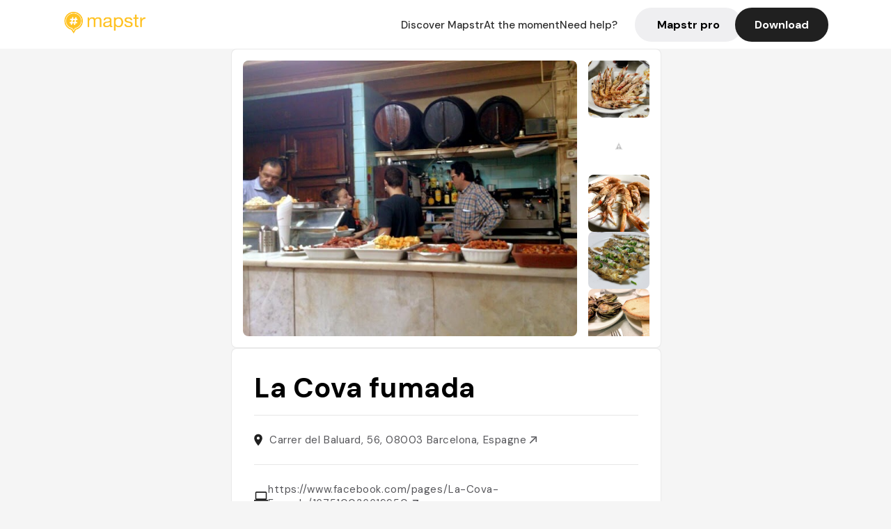

--- FILE ---
content_type: image/svg+xml
request_url: https://mapstr.com/static/images/icon_place.svg
body_size: -49
content:
<svg width="12" height="18" fill="none" xmlns="http://www.w3.org/2000/svg"><path d="M6 .667A5.83 5.83 0 00.167 6.5C.167 10.875 6 17.333 6 17.333s5.833-6.458 5.833-10.833A5.83 5.83 0 006 .667zm0 7.916a2.084 2.084 0 11.002-4.168A2.084 2.084 0 016 8.583z" fill="#202020"/></svg>

--- FILE ---
content_type: text/javascript; charset=utf-8
request_url: https://app.link/_r?sdk=web2.86.5&branch_key=key_live_dbc5wsKNveuCgwCRZPWBmikgzvc1ghEx&callback=branch_callback__0
body_size: 71
content:
/**/ typeof branch_callback__0 === 'function' && branch_callback__0("1527283020299780982");

--- FILE ---
content_type: text/javascript; charset=utf-8
request_url: https://app.link/_r?sdk=web2.86.5&_t=1527283020299780982&branch_key=key_live_dbc5wsKNveuCgwCRZPWBmikgzvc1ghEx&callback=branch_callback__1
body_size: 72
content:
/**/ typeof branch_callback__1 === 'function' && branch_callback__1("1527283020299780982");